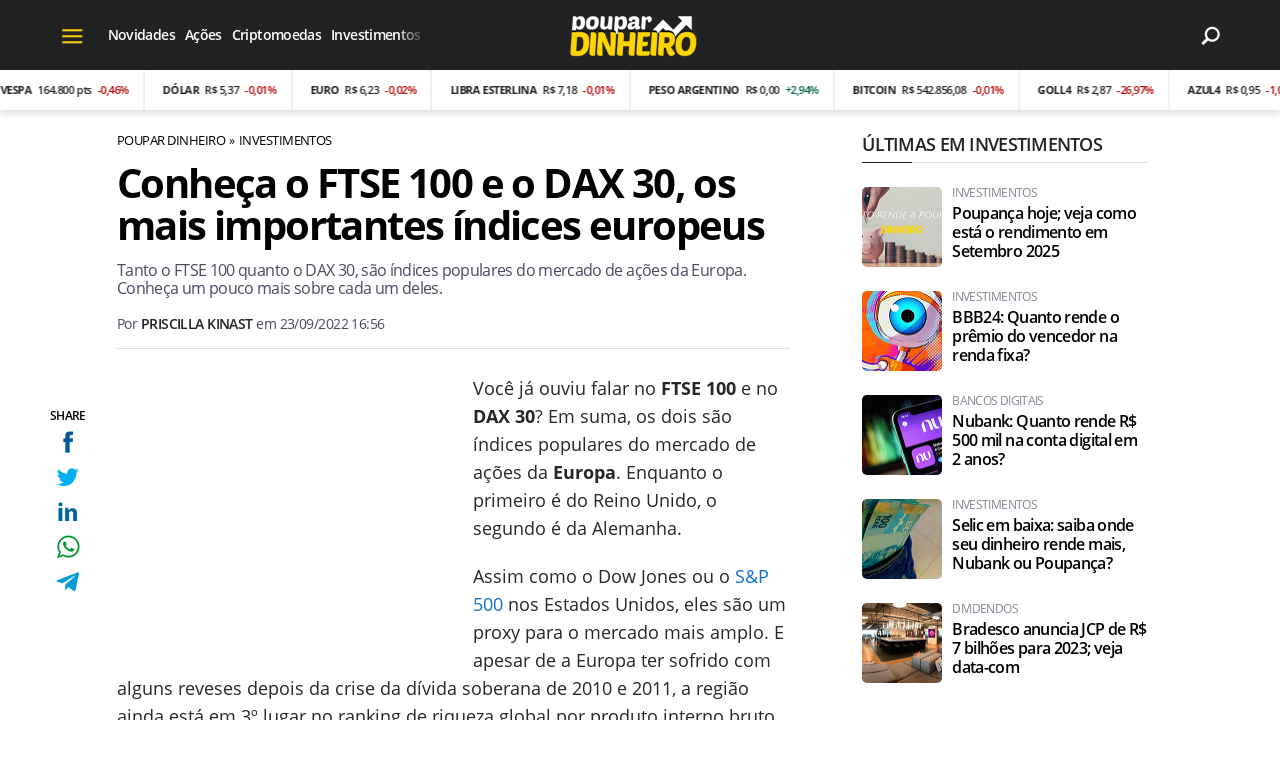

--- FILE ---
content_type: text/html; charset=UTF-8
request_url: https://www.poupardinheiro.com.br/ftse-100-e-o-dax-30-indices-europeus
body_size: 12327
content:
<!DOCTYPE html>
<html lang="pt-BR">
    
        <head>
        <title>Conheça o FTSE 100 e o DAX 30, os mais importantes índices europeus</title>
        <meta charset="utf-8"><meta name="robots" content="index, follow, max-snippet:-1, max-image-preview:large, max-video-preview:-1" />
        <meta name="description" content="Tanto o FTSE 100 quanto o DAX 30, são índices populares do mercado de ações da Europa. Conheça um pouco mais sobre cada um deles." />
        <meta name="keywords" content="investimentos,bolsa de valores,FTSE 100,DAX 30,mercado de acoes,mercado financeiro" />
        <meta name="viewport" content="width=device-width, initial-scale=1.0">
        <meta name="theme-color" content="#222222">
        <meta property="fb:pages" content="100064111352385" />
        <meta property="fb:app_id" content="269352648634175" />
        <link rel="manifest" href="https://www.poupardinheiro.com.br/manifest.json">
        <link rel="alternate" type="application/rss+xml" title="Conheça o FTSE 100 e o DAX 30, os mais importantes índices europeus" href="https://www.poupardinheiro.com.br/rss/geral" />
        <link rel="canonical" href="https://www.poupardinheiro.com.br/ftse-100-e-o-dax-30-indices-europeus" />
        <link rel="icon" type="image/png" sizes="96x96" href="https://www.poupardinheiro.com.br/template/imagem/logo/logo-96.png">
        <link rel="icon" type="image/png" sizes="48x48" href="https://www.poupardinheiro.com.br/template/imagem/logo/logo-48.png">
        <link rel="icon" type="image/png" sizes="32x32" href="https://www.poupardinheiro.com.br/template/imagem/logo/logo-32.png">
        <link rel="icon" type="image/png" sizes="16x16" href="https://www.poupardinheiro.com.br/template/imagem/logo/logo-16.png"><meta property="og:image" content="https://www.poupardinheiro.com.br/imagens/post/4525/ftse-100-dax-30.jpg" /><meta property="og:image:width" content="1400" /><meta property="og:image:height" content="788" /><meta property="og:image:alt" content="Conheça o FTSE 100 e o DAX 30, os mais importantes índices europeus" /><link rel="preconnect" href="https://www.google-analytics.com"><link rel="preconnect" href="https://adservice.google.com.br"><link rel="preconnect" href="https://adservice.google.com"><link rel="preconnect" href="https://securepubads.g.doubleclick.net"><link rel="preconnect" href="https://fonts.googleapis.com"><link rel="preconnect" href="https://fonts.gstatic.com"><link rel="preconnect" href="https://www.googletagmanager.com"><link rel="preload" href="https://www.poupardinheiro.com.br/template/m3/font/opensans/mem5YaGs126MiZpBA-UN7rgOUuhp.woff2" as="font" type="font/woff2" crossorigin><link rel="preload" href="https://www.poupardinheiro.com.br/template/m3/font/opensans/mem8YaGs126MiZpBA-UFVZ0b.woff2" as="font" type="font/woff2" crossorigin><link rel="preload" href="https://www.poupardinheiro.com.br/template/m3/font/opensans/mem5YaGs126MiZpBA-UNirkOUuhp.woff2" as="font" type="font/woff2" crossorigin><link rel="preload" href="https://www.poupardinheiro.com.br/template/m3/font/opensans/mem6YaGs126MiZpBA-UFUK0Zdc0.woff2" as="font" type="font/woff2" crossorigin>
            <script>
                const applicationServerKey = 'BBM8KjY8DaQqbC_pEepXmVgodX2GPijrA8w5awJBJA0JPTuP7UYFyQQurtzfiBwTikFjiHHPNOkT5Oqayl81484';                
            </script><link rel="stylesheet preload" as="style" href="https://www.poupardinheiro.com.br/template/m3/css/style.css?v=1.89.2.39" ><link rel="stylesheet preload" as="style" href="https://www.poupardinheiro.com.br/template/css/style.css?v=1.89.2.39" ><link rel="stylesheet preload" as="style" href="https://www.poupardinheiro.com.br/template/css/grid.css?v=1.89.2.39" ><link rel="stylesheet preload" as="style" href="https://www.poupardinheiro.com.br/template/css/financa.css?v=1.89.2.39" ><link rel="stylesheet preload" as="style" href="https://www.poupardinheiro.com.br/template/m3/css/popup.css?v=1.89.2.39" ><link rel="stylesheet preload" as="style" href="https://www.poupardinheiro.com.br/template/css/lista.css?v=1.89.2.39" ><link rel="stylesheet preload" as="style" href="https://www.poupardinheiro.com.br/template/m3/css/share.css?v=1.89.2.39" ><link rel="stylesheet preload" as="style" href="https://www.poupardinheiro.com.br/template/m3/css/rel-post.css?v=1.89.2.39" ><link rel="stylesheet preload" as="style" href="https://www.poupardinheiro.com.br/template/m3/css/post.css?v=1.89.2.39" ><link rel="stylesheet preload" as="style" href="https://www.poupardinheiro.com.br/template/css/post.css?v=1.89.2.39" ><link rel="stylesheet preload" as="style" href="https://www.poupardinheiro.com.br/template/m3/css/blc-related.css?v=1.89.2.39" ><link rel="stylesheet preload" as="style" href="https://www.poupardinheiro.com.br/template/css/blc-table.css?v=1.89.2.39" ><link rel="stylesheet preload" as="style" href="https://www.poupardinheiro.com.br/template/m3/css/pop-web-push.css?v=1.89.2.39" ><link rel="amphtml" href="https://www.poupardinheiro.com.br/ftse-100-e-o-dax-30-indices-europeus.amp">
        <script>
            var tempoReload         = 1800;
            var currentUser         = null;
            var popUserDataText     = "Utilizamos cookies essenciais e tecnologias semelhantes de acordo com nossa <a href='https://www.poupardinheiro.com.br/privacidade'>Política de Privacidade</a> e, ao continuar navegando, você concorda com estas condições.";
            var googletag           = googletag || {};
            
            googletag.cmd           = googletag.cmd || [];

            const siteName          = "Poupar Dinheiro";
            const siteUrl           = "https://www.poupardinheiro.com.br";
            const siteAuth          = "https://www.poupardinheiro.com.br/auth";
            const siteApi           = "https://api.poupardinheiro.com.br";
            const appId             = 16;
            const ajax_url          = "https://www.poupardinheiro.com.br/ajax_poupardinheiro.php";
            const load_ico          = '<span class="load-ico"></span>';
            const searchPlaceholder = "Pesquise no Poupar Dinheiro";
            const searchPartnerPub  = "partner-pub-5305121862343092:qyh3tj0dym4";
        </script>
            <script>
                const m3Targeting = "investimentos";
            </script>
            <script>
                const pageAds = [{"slotName":"\/6524261\/pd-interstitial","elementId":"gpt_unit_\/6524261\/pd-interstitial_0","sizes":[[300,250],[320,480],[336,280]],"interstitial":true},{"slotName":"\/6524261\/PD-TEXTO-PRINCIPAL","slotClass":"banner-336x280","elementId":"div-gpt-pd-texto-principal","sizes":[[336,280]]},{"slotName":"\/6524261\/PD-HALF-PAGE","slotClass":"banner-300x600 sticky","elementId":"div-gpt-pd-half-page","sizes":[[300,600]],"mediaSize":"(min-width: 768px)"},{"slotName":"\/6524261\/pd-sticky","hideIfNotRender":true,"slotClass":"banner-sticky","elementId":"div-gpt-pd-sticky","sizeMapping":"h90sticky","sizes":[[320,50],[728,90],[970,90]]},{"slotName":"\/6524261\/pd-texto-meio","slotClass":"banner-336x280 auto","elementId":"div-gpt-pd-texto-meio-1__696bad0e4faf2","sizes":[[336,280]]},{"slotName":"\/6524261\/pd-texto-meio","slotClass":"banner-336x280 auto","elementId":"div-gpt-pd-texto-meio-1__696bad0e4faf5","sizes":[[336,280]]},{"slotName":"\/6524261\/pd-texto-meio","slotClass":"banner-336x280 auto","elementId":"div-gpt-pd-texto-meio-1__696bad0e4faf7","sizes":[[336,280]]},{"slotName":"\/6524261\/pd-texto-meio","slotClass":"banner-336x280 auto","elementId":"div-gpt-pd-texto-meio-1__696bad0e4faf8","sizes":[[336,280]]}];
                const initialAds = ["div-gpt-pd-sticky","gpt_unit_\/6524261\/pd-interstitial_0","div-gpt-pd-texto-principal"];
                const adSizeMapping = [{"name":"h250toptop","sizes":[[[969,545],[[1490,250],[970,250],[970,90],[728,90]]],[[0,0],[[320,50],[300,50],[300,250]]]]},{"name":"h90sticky","sizes":[[[969,545],[[970,90],[728,90]]],[[0,0],[[320,50]]]]}];
            </script>
            <!-- Google Tag Manager -->
            <script>
                document.addEventListener('DOMContentLoaded', function() {
                    setTimeout(function(){
                        (function(w,d,s,l,i){w[l]=w[l]||[];w[l].push({'gtm.start':
                        new Date().getTime(),event:'gtm.js'});var f=d.getElementsByTagName(s)[0],
                        j=d.createElement(s),dl=l!='dataLayer'?'&l='+l:'';j.async=true;
                        //j.src='https://www.googletagmanager.com/gtm.js?id='+i+dl;
                        j.setAttribute('data-src', 'https://www.googletagmanager.com/gtm.js?id='+i+dl);
                        f.parentNode.insertBefore(j,f);
                        })(window,document,'script','dataLayer','GTM-WQ5QXQV');
                    }, 0);
                });
            </script>
            <!-- End Google Tag Manager -->
            <script defer data-src="https://www.poupardinheiro.com.br/template/m3/js/lazy/post.js?v=1.08.7.54"></script><script async data-src="https://www.poupardinheiro.com.br/template/m3/js/lazy/webpush.js?v=1.08.7.54"></script><script async data-src="https://www.poupardinheiro.com.br/template/m3/js/lazy/utils.js?v=1.08.7.54"></script><script async data-src="https://www.poupardinheiro.com.br/template/m3/js/script.js?v=1.08.7.54"></script><script async data-src="https://www.poupardinheiro.com.br/template/js/lazy/script.js?v=1.08.7.54"></script><script async data-src="https://securepubads.g.doubleclick.net/tag/js/gpt.js"></script><script async data-src="https://www.poupardinheiro.com.br/template/m3/js/lazy/m3midia.js?v=1.08.7.54"></script>
            <script>
                (() => {
                    let loadEvents = totalScripts = totalScriptsCarregados = {};
                    let runSetAttrSrcScript = true;

                    function attrScriptCarregado(element, tipo = undefined) {
                        totalScriptsCarregados['full']++;
                        if (tipo != undefined) {
                            totalScriptsCarregados[tipo]++;
                            if (totalScripts[tipo] == totalScriptsCarregados[tipo]) {
                                window.dispatchEvent(loadEvents[tipo]);
                            }
                        }
                        if (totalScripts['full'] == totalScriptsCarregados['full']) {
                            window.dispatchEvent(loadEvents['full']);
                        }
                    }

                    function setAttrSrcScriptNormal(element) {
                        element.onload = () => {
                            attrScriptCarregado(element, 'async');
                        };
                        element.setAttribute('src', element.getAttribute('data-src'));
                    }

                    function setAttrSrcScriptDefer(element) {
                        return new Promise((resolve, reject) => {
                            element.onload = () => {
                                attrScriptCarregado(element);
                                resolve(element);
                            };
                            element.setAttribute('src', element.getAttribute('data-src'));
                        });
                    }

                    async function setAttrSrcScript() {
                        if (runSetAttrSrcScript == true) {

                            loadEvents = {
                                async: new Event('lazyLoadScript'),
                                full: new Event('lazyLoadScriptFull')
                            };
        
                            totalScripts = {
                                async: document.querySelectorAll('script[data-src]:not([defer])').length,
                                full: document.querySelectorAll('script[data-src]:not([defer])').length + document.querySelectorAll('script[data-src][defer]').length
                            };

                            totalScriptsCarregados = {
                                async: 0,
                                full: 0
                            };
                            
                            runSetAttrSrcScript = false;
                            let arrayScripts = document.querySelectorAll('script[data-src]:not([defer])');
                            for (let i = 0; i < arrayScripts.length; i++) {
                                setAttrSrcScriptNormal(arrayScripts[i]);
                            }
                            let arrayScriptsDefer = document.querySelectorAll('script[data-src][defer]');
                            for (let i = 0; i < arrayScriptsDefer.length; i++) {
                                let element = arrayScriptsDefer[i];
                                await setAttrSrcScriptDefer(element);
                            }
                        }
                    }

                    window.addEventListener('mousemove', setAttrSrcScript);
                    window.addEventListener('focus', setAttrSrcScript);
                    window.addEventListener('scroll', setAttrSrcScript);
                    window.addEventListener('touchstart', setAttrSrcScript);
                    window.addEventListener('touchmove', setAttrSrcScript);
                })();
            </script>
            <script type="application/ld+json">
                {"@context":"https://schema.org/","@graph":[{"@type":"Organization","@id":"https://www.poupardinheiro.com.br#organization","name":"Poupar Dinheiro","url":"https://www.poupardinheiro.com.br","logo":{"@type":"ImageObject","@id":"https://www.poupardinheiro.com.br#logo","url":"https://www.poupardinheiro.com.br/template/imagem/logo/logo-256.png","width":256,"height":256,"caption":"Poupar Dinheiro"},"image":{"@id":"https://www.poupardinheiro.com.br#logo"},"sameAs":["https://www.facebook.com/poupdinheiro","https://twitter.com/dinheiro_poupar","https://www.instagram.com/poupdinheiro/"]},{"@type":"WebSite","@id":"https://www.poupardinheiro.com.br#website","name":"Poupar Dinheiro","url":"https://www.poupardinheiro.com.br","publisher":{"@id":"https://www.poupardinheiro.com.br#organization"}},{"@type":"ImageObject","@id":"https://www.poupardinheiro.com.br/ftse-100-e-o-dax-30-indices-europeus#primaryimage","inLanguage":"pt-BR","url":"https://www.poupardinheiro.com.br/imagens/post/4525/ftse-100-dax-30.jpg","contentUrl":"https://www.poupardinheiro.com.br/imagens/post/4525/ftse-100-dax-30.jpg","width":1400,"height":788},{"@type":"WebPage","@id":"https://www.poupardinheiro.com.br/ftse-100-e-o-dax-30-indices-europeus#webpage","name":"Conhe\u00e7a o FTSE 100 e o DAX 30, os mais importantes \u00edndices europeus","url":"https://www.poupardinheiro.com.br/ftse-100-e-o-dax-30-indices-europeus","inLanguage":"pt-BR","isPartOf":{"@id":"https://www.poupardinheiro.com.br#website"},"primaryImageOfPage":{"@id":"https://www.poupardinheiro.com.br/ftse-100-e-o-dax-30-indices-europeus#primaryimage"}},{"@type":"BreadcrumbList","@id":"https://www.poupardinheiro.com.br/ftse-100-e-o-dax-30-indices-europeus#breadcrumb","itemListElement":[[{"@type":"ListItem","position":0,"item":{"@type":"WebPage","@id":"https://www.poupardinheiro.com.br","url":"https://www.poupardinheiro.com.br","name":"Poupar Dinheiro"}},{"@type":"ListItem","position":1,"item":{"@type":"WebPage","@id":"https://www.poupardinheiro.com.br/investimentos","url":"https://www.poupardinheiro.com.br/investimentos","name":"Investimentos"}}]]},{"@type":"FAQPage","mainEntity":[[{"@type":"Question","name":"O que s\u00e3o FTSE 100 e DAX 30?","acceptedAnswer":{"@type":"Answer","text":"Esses dois \u00edndices de a\u00e7\u00f5es da Europa s\u00e3o muito populares entre os comerciantes que esperam um retorno confi\u00e1vel de longo prazo, sem ter que fazer muito esfor\u00e7o. E tendo em vista que os mercados das suas respectivas economias s\u00e3o muito menores e compostos por diversos tipos de empresas, o FTSE 100 e o DAX 30 n\u00e3o crescem t\u00e3o r\u00e1pido quanto o S&P 500."}}]]},{"@type":"Article","articleSection":"Investimentos","isPartOf":{"@id":"https://www.poupardinheiro.com.br/ftse-100-e-o-dax-30-indices-europeus#webpage"},"mainEntityOfPage":"https://www.poupardinheiro.com.br/ftse-100-e-o-dax-30-indices-europeus#webpage","publisher":{"@id":"https://www.poupardinheiro.com.br#organization"},"headline":"Conhe\u00e7a o FTSE 100 e o DAX 30, os mais importantes \u00edndices europeus","image":{"@type":"ImageObject","url":"https://www.poupardinheiro.com.br/imagens/post/4525/ftse-100-dax-30.jpg","width":1400,"height":788},"datePublished":"2022-09-23T16:56:06-03:00","dateModified":"2022-09-23T16:56:06-03:00","alternativeHeadline":"Conhe\u00e7a o FTSE 100 e o DAX 30, os mais importantes \u00edndices europeus","thumbnailUrl":"https://www.poupardinheiro.com.br/imagens/post/4525/ftse-100-dax-30.jpg","author":{"@type":"Person","@id":"https://www.poupardinheiro.com.br/sobre/priscilla-kinast#author","name":"Priscilla Kinast","description":"Estudante de Ci\u00eancia e Tecnologia na UFRGS - Universidade Federal do RS, apaixonada por inova\u00e7\u00f5es tecnol\u00f3gicas, mist\u00e9rios da ci\u00eancia, bem como filmes e s\u00e9ries de fic\u00e7\u00e3o cient\u00edfica. ","url":"https://www.poupardinheiro.com.br/sobre/priscilla-kinast","sameAs":["https://www.facebook.com/priscillakinast","https://www.twitter.com/prkinast","https://www.instagram.com/priscillakinast"],"image":{"@type":"ImageObject","@id":"https://www.poupardinheiro.com.br#personlogo","url":"https://www.poupardinheiro.com.br/imagens/adm_usuario/4339/priscila.jpg","caption":"Priscilla Kinast"}},"description":"Tanto o FTSE 100 quanto o DAX 30, s\u00e3o \u00edndices populares do mercado de a\u00e7\u00f5es da Europa. Conhe\u00e7a um pouco mais sobre cada um deles.","commentCount":0,"keywords":"investimentos,bolsa de valores,FTSE 100,DAX 30,mercado de acoes,mercado financeiro","isAccessibleForFree":"True"}]}
             </script>
        <meta property="og:type" content="article" />
        <meta property="og:site_name" content="Poupar Dinheiro" />
        <meta property="og:title" content="Conheça o FTSE 100 e o DAX 30, os mais importantes índices europeus" />
        <meta property="og:description" content="Tanto o FTSE 100 quanto o DAX 30, são índices populares do mercado de ações da Europa. Conheça um pouco mais sobre cada um deles." />
        <meta property="og:url" content="https://www.poupardinheiro.com.br/ftse-100-e-o-dax-30-indices-europeus" />
        <meta property="article:publisher" content="https://www.facebook.com/poupdinheiro" />
        <meta property="article:tag" content="investimentos,bolsa de valores,FTSE 100,DAX 30,mercado de acoes,mercado financeiro">
        <meta name="twitter:card" content="summary_large_image" />
        <meta name="twitter:title" content="Conheça o FTSE 100 e o DAX 30, os mais importantes índices europeus" />
        <meta name="twitter:image" content="https://www.poupardinheiro.com.br/imagens/post/4525/ftse-100-dax-30.jpg" />
        <meta name="twitter:site" content="@" />
        <meta name="twitter:description" content="Tanto o FTSE 100 quanto o DAX 30, são índices populares do mercado de ações da Europa. Conheça um pouco mais sobre cada um deles." />

        <link rel="image_src" href="https://www.poupardinheiro.com.br/imagens/post/4525/ftse-100-dax-30.jpg" />
        </head>
        <body data-hash="e61d368785b697ad70911a15b3becbef" >
            <main id="main" class="center-content" tabindex="0" aria-label="Conteúdo principal">
<header id="header">
    <div class="header-content">
        <div class="container">
            <div class="row">
                <div class="col-2 col-xl-4">
            <button class="toggle-active header-nav" aria-label="Menu"></button>
            <div class="menu-wrapper header-nav toggle-this-active" id="sidebar-header-nav" >
                <button class="close toggle-active" aria-label="Fechar menu"></button>
                <ul class="header-nav main-nav" ><li><a class="nav-item tg-menu" href="/noticias" >Notícias</a><div class="wrapper-sub-nav" ><ul class="sub-nav main-nav" ><li><a class="nav-item tg-menu" href="/noticias/acoes" >Ações</a></li><li><a class="nav-item tg-menu" href="/noticias/dividendos" >Dividendos</a></li><li><a class="nav-item tg-menu" href="/noticias/economia" >Economia</a></li><li><a class="nav-item tg-menu" href="/noticias/financas" >Finanças</a></li><li><a class="nav-item tg-menu" href="/noticias/investimentos" >Investimentos</a></li><li><a class="nav-item tg-menu" href="/noticias/mercado" >Mercado</a></li><li><a class="nav-item tg-menu" href="/novidades" >Novidades</a></li></ul></div></li><li><a class="nav-item tg-menu" href="/criptomoedas" >Criptomoedas</a></li><li><a class="nav-item tg-menu" href="/beneficios-sociais" >Benefícios sociais</a></li></ul>
            </div><div class="d-none d-xl-block draggable-outer header"><ul class="draggable-inner main-nav" ><li><a class="nav-item tg-sm-menu" href="/novidades" >Novidades</a></li><li><a class="nav-item tg-sm-menu" href="/acoes" >Ações</a></li><li><a class="nav-item tg-sm-menu" href="/criptomoedas" >Criptomoedas</a></li><li><a class="nav-item tg-sm-menu" href="/investimentos" >Investimentos</a></li><li><a class="nav-item tg-sm-menu" href="/economia" >Economia</a></li></ul></div>
                </div>
                <div class="col-8 px-0 px-xl-3 col-xl-6">
        <div class="logo logo" >
            <a href="https://www.poupardinheiro.com.br" ><img loading="lazy" srcset="https://www.poupardinheiro.com.br/template/imagem/logo/logo.png 1x, https://www.poupardinheiro.com.br/template/imagem/logo/logo-2x.png 2x" width="130" height="50"  class="img " src="https://www.poupardinheiro.com.br/template/imagem/logo/logo.png" alt="Poupar Dinheiro" title="Poupar Dinheiro" />
            </a>
        </div>
                </div>
                <div class="col-2 col-xl-2 pr-xl-0">
                    <div class="wait-user-auth"></div>
                    <div class="icones-header">
                        
        <span class="busca-button toggle-active header-search icone icone-sm lupa-white-sm"></span>
        <div id="busca-form" class="busca toggle-this-active"><div class="gcse-searchbox-only" data-resultsUrl="https://www.poupardinheiro.com.br/buscar?" ></div></div>
                    </div>
                </div>
            </div>
        </div>
    <div class="financa-container">
        <div class="financa-slick">
            <div id="financa-content">
                    <div class="cotacao down">
                        <div class="title">IBOVESPA</div>
                            <div class="valor"><div class="value">164.800 pts</div>
                            <div class="variacao">-0,46%</div>
                        </div>
                    </div>
                    <div class="cotacao down">
                        <div class="title">Dólar</div>
                            <div class="valor"><div class="value">R$ 5,37</div>
                            <div class="variacao">-0,01%</div>
                        </div>
                    </div>
                    <div class="cotacao down">
                        <div class="title">Euro</div>
                            <div class="valor"><div class="value">R$ 6,23</div>
                            <div class="variacao">-0,02%</div>
                        </div>
                    </div>
                    <div class="cotacao down">
                        <div class="title">Libra esterlina</div>
                            <div class="valor"><div class="value">R$ 7,18</div>
                            <div class="variacao">-0,01%</div>
                        </div>
                    </div>
                    <div class="cotacao up">
                        <div class="title">Peso Argentino</div>
                            <div class="valor"><div class="value">R$ 0,00</div>
                            <div class="variacao">+2,94%</div>
                        </div>
                    </div>
                    <div class="cotacao down">
                        <div class="title">Bitcoin</div>
                            <div class="valor"><div class="value">R$ 542.856,08</div>
                            <div class="variacao">-0,01%</div>
                        </div>
                    </div>
                    <div class="cotacao down">
                        <div class="title">GOLL4</div>
                            <div class="valor"><div class="value">R$ 2,87</div>
                            <div class="variacao">-26,97%</div>
                        </div>
                    </div>
                    <div class="cotacao down">
                        <div class="title">AZUL4</div>
                            <div class="valor"><div class="value">R$ 0,95</div>
                            <div class="variacao">-1,04%</div>
                        </div>
                    </div>
                    <div class="cotacao down">
                        <div class="title">EMBR3</div>
                            <div class="valor"><div class="value">R$ 86,80</div>
                            <div class="variacao">-1,24%</div>
                        </div>
                    </div>
                    <div class="cotacao up">
                        <div class="title">IRBR3</div>
                            <div class="valor"><div class="value">R$ 52,42</div>
                            <div class="variacao">+2,02%</div>
                        </div>
                    </div>
                    <div class="cotacao up">
                        <div class="title">PETR4</div>
                            <div class="valor"><div class="value">R$ 32,04</div>
                            <div class="variacao">+0,28%</div>
                        </div>
                    </div>
                    <div class="cotacao up">
                        <div class="title">PETR3</div>
                            <div class="valor"><div class="value">R$ 33,98</div>
                            <div class="variacao">+0,06%</div>
                        </div>
                    </div>
                    <div class="cotacao down">
                        <div class="title">MGLU3</div>
                            <div class="valor"><div class="value">R$ 8,46</div>
                            <div class="variacao">-3,64%</div>
                        </div>
                    </div><div class="add">
                    <div class="cotacao down">
                        <div class="title">IBOVESPA</div>
                            <div class="valor"><div class="value">164.800 pts</div>
                            <div class="variacao">-0,46%</div>
                        </div>
                    </div>
                    <div class="cotacao down">
                        <div class="title">Dólar</div>
                            <div class="valor"><div class="value">R$ 5,37</div>
                            <div class="variacao">-0,01%</div>
                        </div>
                    </div>
                    <div class="cotacao down">
                        <div class="title">Euro</div>
                            <div class="valor"><div class="value">R$ 6,23</div>
                            <div class="variacao">-0,02%</div>
                        </div>
                    </div>
                    <div class="cotacao down">
                        <div class="title">Libra esterlina</div>
                            <div class="valor"><div class="value">R$ 7,18</div>
                            <div class="variacao">-0,01%</div>
                        </div>
                    </div>
                    <div class="cotacao up">
                        <div class="title">Peso Argentino</div>
                            <div class="valor"><div class="value">R$ 0,00</div>
                            <div class="variacao">+2,94%</div>
                        </div>
                    </div>
                    <div class="cotacao down">
                        <div class="title">Bitcoin</div>
                            <div class="valor"><div class="value">R$ 542.856,08</div>
                            <div class="variacao">-0,01%</div>
                        </div>
                    </div>
                    <div class="cotacao down">
                        <div class="title">GOLL4</div>
                            <div class="valor"><div class="value">R$ 2,87</div>
                            <div class="variacao">-26,97%</div>
                        </div>
                    </div>
                    <div class="cotacao down">
                        <div class="title">AZUL4</div>
                            <div class="valor"><div class="value">R$ 0,95</div>
                            <div class="variacao">-1,04%</div>
                        </div>
                    </div>
                    <div class="cotacao down">
                        <div class="title">EMBR3</div>
                            <div class="valor"><div class="value">R$ 86,80</div>
                            <div class="variacao">-1,24%</div>
                        </div>
                    </div>
                    <div class="cotacao up">
                        <div class="title">IRBR3</div>
                            <div class="valor"><div class="value">R$ 52,42</div>
                            <div class="variacao">+2,02%</div>
                        </div>
                    </div>
                    <div class="cotacao up">
                        <div class="title">PETR4</div>
                            <div class="valor"><div class="value">R$ 32,04</div>
                            <div class="variacao">+0,28%</div>
                        </div>
                    </div>
                    <div class="cotacao up">
                        <div class="title">PETR3</div>
                            <div class="valor"><div class="value">R$ 33,98</div>
                            <div class="variacao">+0,06%</div>
                        </div>
                    </div>
                    <div class="cotacao down">
                        <div class="title">MGLU3</div>
                            <div class="valor"><div class="value">R$ 8,46</div>
                            <div class="variacao">-3,64%</div>
                        </div>
                    </div>
                    <div class="cotacao down">
                        <div class="title">IBOVESPA</div>
                            <div class="valor"><div class="value">164.800 pts</div>
                            <div class="variacao">-0,46%</div>
                        </div>
                    </div>
                    <div class="cotacao down">
                        <div class="title">Dólar</div>
                            <div class="valor"><div class="value">R$ 5,37</div>
                            <div class="variacao">-0,01%</div>
                        </div>
                    </div>
                    <div class="cotacao down">
                        <div class="title">Euro</div>
                            <div class="valor"><div class="value">R$ 6,23</div>
                            <div class="variacao">-0,02%</div>
                        </div>
                    </div>
                    <div class="cotacao down">
                        <div class="title">Libra esterlina</div>
                            <div class="valor"><div class="value">R$ 7,18</div>
                            <div class="variacao">-0,01%</div>
                        </div>
                    </div>
                    <div class="cotacao up">
                        <div class="title">Peso Argentino</div>
                            <div class="valor"><div class="value">R$ 0,00</div>
                            <div class="variacao">+2,94%</div>
                        </div>
                    </div>
                    <div class="cotacao down">
                        <div class="title">Bitcoin</div>
                            <div class="valor"><div class="value">R$ 542.856,08</div>
                            <div class="variacao">-0,01%</div>
                        </div>
                    </div>
                    <div class="cotacao down">
                        <div class="title">GOLL4</div>
                            <div class="valor"><div class="value">R$ 2,87</div>
                            <div class="variacao">-26,97%</div>
                        </div>
                    </div>
                    <div class="cotacao down">
                        <div class="title">AZUL4</div>
                            <div class="valor"><div class="value">R$ 0,95</div>
                            <div class="variacao">-1,04%</div>
                        </div>
                    </div>
                    <div class="cotacao down">
                        <div class="title">EMBR3</div>
                            <div class="valor"><div class="value">R$ 86,80</div>
                            <div class="variacao">-1,24%</div>
                        </div>
                    </div>
                    <div class="cotacao up">
                        <div class="title">IRBR3</div>
                            <div class="valor"><div class="value">R$ 52,42</div>
                            <div class="variacao">+2,02%</div>
                        </div>
                    </div>
                    <div class="cotacao up">
                        <div class="title">PETR4</div>
                            <div class="valor"><div class="value">R$ 32,04</div>
                            <div class="variacao">+0,28%</div>
                        </div>
                    </div>
                    <div class="cotacao up">
                        <div class="title">PETR3</div>
                            <div class="valor"><div class="value">R$ 33,98</div>
                            <div class="variacao">+0,06%</div>
                        </div>
                    </div>
                    <div class="cotacao down">
                        <div class="title">MGLU3</div>
                            <div class="valor"><div class="value">R$ 8,46</div>
                            <div class="variacao">-3,64%</div>
                        </div>
                    </div></div>
            </div>
        </div>
    </div>
    </div>
</header><div class="d-block mb-4"></div>
<article>
    <div class="container container-post">
        <div class="row">
            <div class="col-lg-8 pl-lg-0 pr-lg-4">
        <ul class="breadcrumb"><li><a href="https://www.poupardinheiro.com.br">Poupar Dinheiro</a></li><li><a href="https://www.poupardinheiro.com.br/investimentos">Investimentos</a></li>
        </ul>
            <div class="share-vertical fixed">
                <span>SHARE</span>
                <ul>
                        <li>
            <span
                onclick="clearSocial(4525,'facebook=1');window.open('https://www.facebook.com/sharer/sharer.php?app_id=269352648634175&u=https%3A%2F%2Fwww.poupardinheiro.com.br%2Fftse-100-e-o-dax-30-indices-europeus%3Futm_source%3Dfacebook%26utm_medium%3DShareButton%26utm_campaign%3DRedesSociais','','width=600,height=400')"
                title="Compartilhe no Facebook"
                class="facebook facebook-sm share-btn icone icone-sm">
            </span></li>
                        <li>
            <span
                onclick="clearSocial(4525,'twitter=1');window.open('https://x.com/intent/tweet?text=Conhe%C3%A7a+o+FTSE+100+e+o+DAX+30%2C+os+mais+importantes+%C3%ADndices+europeus&url=https%3A%2F%2Fwww.poupardinheiro.com.br%2Fftse-100-e-o-dax-30-indices-europeus%3Futm_source%3Dtwitter%26utm_medium%3DShareButton%26utm_campaign%3DRedesSociais','','width=600,height=400')"
                title="Compartilhe no X"
                class="twitter twitter-sm share-btn icone icone-sm">
        </span></li>
                        <li>
            <span
                onclick="clearSocial(4525,'linkedin=1');window.open('https://www.linkedin.com/shareArticle?mini=true&url=https%3A%2F%2Fwww.poupardinheiro.com.br%2Fftse-100-e-o-dax-30-indices-europeus%3Futm_source%3Dlinkedin%26utm_medium%3DShareButton%26utm_campaign%3DRedesSociais&summary=Tanto+o+FTSE+100+quanto+o+DAX+30%2C+s%C3%A3o+%C3%ADndices+populares+do+mercado+de+a%C3%A7%C3%B5es+da+Europa.+Conhe%C3%A7a+um+pouco+mais+sobre+cada+um+deles.&title=Conhe%C3%A7a+o+FTSE+100+e+o+DAX+30%2C+os+mais+importantes+%C3%ADndices+europeus&source=poupardinheiro','','width=600,height=400')"
                title="Compartilhe no Linkedin"
                class="linkedin linkedin-sm share-btn icone icone-sm">
            </span></li>
                        <li>
            <span
                onclick="clearSocial(4525,'whatsapp=1');window.open('https://api.whatsapp.com/send?text=Conheça o FTSE 100 e o DAX 30, os mais importantes índices europeus - https%3A%2F%2Fwww.poupardinheiro.com.br%2Fftse-100-e-o-dax-30-indices-europeus%3Futm_source%3Dwhatsapp%26utm_medium%3DShareButton%26utm_campaign%3DRedesSociais')"
                title="Compartilhe no Whatsapp"
                class="whatsapp whatsapp-sm share-btn icone icone-sm">
            </span></li>
                        <li>
            <span
                onclick="clearSocial(4525,'telegram=1');window.open('https://telegram.me/share/url?url=https%3A%2F%2Fwww.poupardinheiro.com.br%2Fftse-100-e-o-dax-30-indices-europeus%3Futm_source%3Dtelegram%26utm_medium%3DShareButton%26utm_campaign%3DRedesSociais&text=Conhe%C3%A7a+o+FTSE+100+e+o+DAX+30%2C+os+mais+importantes+%C3%ADndices+europeus');"
                title="Compartilhe no Telegram"
                class="telegram telegram-sm share-btn icone icone-sm">
            </span></li>
                </ul>
            </div>
                <div class="row no-gutters">
                    <div class="col-12 post-details">
                        <h1 class="title">Conheça o FTSE 100 e o DAX 30, os mais importantes índices europeus</h1>
                        <p class="description">Tanto o FTSE 100 quanto o DAX 30, são índices populares do mercado de ações da Europa. Conheça um pouco mais sobre cada um deles.</p>
                        <div class="post-info">
                            <div class="text pb-1">
                                <div class="info autor">Por <a href="https://www.poupardinheiro.com.br/sobre/priscilla-kinast" title="Posts de Priscilla Kinast" rel="author" >Priscilla Kinast</a> em <time datetime="2022-09-23 16:56:06">23/09/2022 16:56</time></div>
                            </div>
                        </div>
                    </div>
                    <div class="col-12 mb-md-1 post-capa">
                    </div>
                    <div class="col-12 post-texto p402_premium">
        <div class="post-content">
            
            <div class="content p402_premium">
                <div class="wrap-dw-slot-ad banner-336x280"><div class="dw-slot-ad" id="div-gpt-pd-texto-principal"></div></div><p>Você já ouviu falar no <strong>FTSE 100</strong> e no <strong>DAX 30</strong>? Em suma, os dois são índices populares do mercado de ações da <strong>Europa</strong>. Enquanto o primeiro é do Reino Unido, o segundo é da Alemanha.</p>
<p>Assim como o Dow Jones ou o <a class="lib tg-lib" href="https://www.poupardinheiro.com.br/o-que-e-o-s-p-500-e-como-investir-nele">S&P 500</a> nos Estados Unidos, eles são um proxy para o mercado mais amplo. E apesar de a Europa ter sofrido com alguns reveses depois da crise da dívida soberana de 2010 e 2011, a região ainda está em 3º lugar no ranking de riqueza global por produto interno bruto (<a class="lib tg-lib" href="https://www.poupardinheiro.com.br/o-que-e-pib-e-como-ele-e-calculado">PIB</a>).</p>
<p>Até porque, se pegarmos como base o PIB de 2021, a Alemanha é a 4ª maior economia do mundo, enquanto o Reino Unido é a 6ª. E isso torna os mercados muito importantes para os investidores globais. Abaixo, conheça mais sobre esses dois índices importantes.</p>
 
            <div class="conteudo_related p402_hide">
                    <div class="related_title" >Você precisa ver</div>
                    <ul class="relatedid_696bad0e4fcc3 list_related id_multiple"><li><a class="title mb-2 tg-rel-interno" href="https://www.poupardinheiro.com.br/nasdaq-100-acoes-fazem-parte-do-indice">Nasdaq 100: quais ações fazem parte do índice hoje?</a></li><li><a class="title mb-2 tg-rel-interno" href="https://www.poupardinheiro.com.br/indice-dow-jones-acoes-fazem-parte">Índice Dow Jones: veja o que é e quais ações fazem parte dele</a></li><li><a class="title mb-2 tg-rel-interno" href="https://www.poupardinheiro.com.br/quais-sao-os-principais-indices-de-acoes-do-mundo">Quais são os principais índices de ações do mundo?</a></li>
                    </ul>
            </div>
<h2>O que são FTSE 100 e DAX 30?</h2>
<p>Esses dois índices de ações da Europa são muito populares entre os comerciantes que esperam um retorno confiável de longo prazo, sem ter que fazer muito esforço.</p>
<p>E tendo em vista que os mercados das suas respectivas economias são muito menores e compostos por diversos tipos de empresas, o <a class="lib tg-lib" href="https://www.poupardinheiro.com.br/ftse-100-e-o-dax-30-indices-europeus">FTSE 100</a> e o DAX 30 não crescem tão rápido quanto o S&P 500.</p><div class="wrap-dw-slot-ad banner-336x280 auto"><div class="dw-slot-ad" id="div-gpt-pd-texto-meio-1__696bad0e4faf2"></div></div>
<h2>Como funcionam?</h2>
<p>Em suma, cada um desses dois fundos europeus conta com um conjunto único de empresas. SAiba mais sobre cada um deles:</p>
<h3>1. Índice FTSE 100 da Grã-Bretanha</h3>
<p>O FTSE 100 (UK100) (Financial Times Stock Exchange 100) é um índice criado pelo FTSE Group. Ele representa as <strong>100 empresas mais capitalizadas do Reino Unido</strong> que estão listadas na Bolsa de Valores de Londres (LSE).</p>
<p>Em geral, o índice é um indicador da prosperidade para as empresas regulamentadas pelas leis britânicas. As 100 empresas que o índice representa são as maiores no Reino Unido, sendo a maioria internacional.</p>
<p>Além disso, as empresas compreendem em torno de 81% de toda a capitalização bolsista da Bolsa de Valores de Londres. Embora o índice seja composto por 100 empresas, ele inclui 101 listagens.</p>
<p>As 10 maiores empresas populares no FTSE 100, são:</p><div class="wrap-dw-slot-ad banner-336x280 auto"><div class="dw-slot-ad" id="div-gpt-pd-texto-meio-1__696bad0e4faf5"></div></div>
<div class="table-control"><table class="conteudo-table" >
<tr>
<td><strong>Companhia</strong></td>
<td><strong>Setor</strong></td>
<td><strong>Indústria</strong></td>
</tr>
<tr>
<td>Royal Dutch Shell</td>
<td>Energia</td>
<td>Petróleo&Gás</td>
</tr>
<tr>
<td>Unilever</td>
<td>Defesa do consumidor</td>
<td>Doméstico & Produtos pessoais</td>
</tr>
<tr>
<td>HSBC</td>
<td>Finanças</td>
<td>Bancos Diversificados</td>
</tr>
<tr>
<td>AstraZeneca</td>
<td>Saúde</td>
<td>Farmacêutica</td>
</tr>
<tr>
<td>BP</td>
<td>Energia</td>
<td>Petróleo & Gás</td>
</tr>
<tr>
<td>GlaxoSmithKline</td>
<td>Saúde</td>
<td>Farmacêutica</td>
</tr>
<tr>
<td>BHP</td>
<td>Indústrias</td>
<td>Metais Industriais & Mineração</td>
</tr>
<tr>
<td>British American Tobacco</td>
<td>Defesa do Consumidor</td>
<td>Tabaco</td>
</tr>
<tr>
<td>Diageo</td>
<td>Defesa do Consumidor</td>
<td>Bebidas, Vinícolas & Destilarias</td>
</tr>
<tr>
<td>Rio Tinto</td>
<td>Indústrias</td>
<td>Metais Industriais & Mineração</td>
</tr>
</table></div>
<h3>2. Índice DAX 30 da Alemanha</h3>
<p>O DAX 30 é um índice popular que consiste nas <strong>30 maiores empresas que negociam na Bolsa de Valores de Frankfurt (FSE)</strong>. Os investidores estrangeiros em busca de exposição ao índice DAX 30 podem considerar a compra de ETFs estrangeiros, como o iShares DAX 30 <a class="lib tg-lib" href="https://www.poupardinheiro.com.br/investimentos/702-o-que-e-etf">ETF</a> (BIT: EXS1), ou a compra de componentes individuais no DAX 30 usando ADRs.</p>
<p>Para facilitar a compreensão da evolução do mercado de ações alemão e da economia em geral, as ações das 30 maiores empresas por capitalização de mercado são <strong>agregadas no Deutscher Aktienindex, ou DAX,</strong> que é o índice de mercado de ações da Alemanha. As empresas que compõem o DAX 30, são:</p>
<ol>
<li>Adidas</li>
<li>Airbus Group</li>
<li>Allianz</li>
<li>BASF</li>
<li>Bayer</li>
<li>Beiersdorf</li>
<li>BMW</li>
<li>Brenntag AG</li>
<li>Continental</li>
<li>Covestro</li>
<li>Daimler</li>
<li>Daimler Truck Holding</li>
<li>Deutsche Bank</li>
<li>Deutsche Borse</li>
<li>Deutsche Post</li>
<li>Deutsche Tel.</li>
<li>E.ON</li>
<li>Fresenius Medical Care</li>
<li>Fresenius SE</li>
<li>Hannover Rueckversicherung AG</li>
<li>Heidelbergcement</li>
<li>Henkel</li>
<li>Infineon</li>
<li>Linde PLC</li>
<li>Merck</li>
<li>Mtu Aero Engines Holding AG</li>
<li>Munchener Ruck</li>
<li>Porsche Automobil Holding SE</li>
<li>Puma SE</li>
<li>Qiagen NV</li>
<li>RWE</li>
<li>SAP</li>
<li>Sartorius AG Vz</li>
<li>Siemens</li>
<li>Siemens Energy AG</li>
<li>Siemens Healthineers</li>
<li>Symrise AG</li>
<li>Volkswagen VZO</li>
<li>Vonovia</li>
<li>Zalando SE</li>
</ol>
<h2>Histórico e importância do FTSE 100</h2>
<p>O FTSE 100 surgiu em janeiro de 1984, tendo como valor inicial de mercado de 1.000 pontos. Em 2017, o seu valor ficou em torno de 7.000 pontos. Atualmente, o índice é gerido pelo FTSE Group, que pertence somente a London Stock Exchange.</p>
<p>O índice originou o FTSE 250, que é composto pelas 250 maiores empresas listadas na London Stock Exchange depois das 100 maiores. Ou seja, da 101° a 350°. O índice é usado mais para medir o desempenho da economia britânica do que o FTSE 100. Isso porque ele tem uma representatividade melhor da região do que o FTSE 100, que tem companhias mais globais.</p>
<p>Paralelo a isso, o FTSE 350 representa a união dos dois índices (FTSE 100 e FTSE 250). E assim, tem no seu portfólio, as 350 maiores empresas listadas na bolsa londrina. Porém, o mais antigo índice do grupo é o FTSE All-Share Index, criado em 1962.</p><div class="wrap-dw-slot-ad banner-336x280 auto"><div class="dw-slot-ad" id="div-gpt-pd-texto-meio-1__696bad0e4faf7"></div></div>
<p>Em suma, esse é o maior dos índices, já que engloba as ações listadas no Main Market da LSE (que atualmente é de 600 companhias). Para se ter ideia, o FTSE All-Share representa 98% do valor de mercado da bolsa de Londres.</p>
<p>Diante disso, é visto como a melhor medida de desempenho do mercado britânico e de sua bolsa. E como as maiores companhias britânicas e europeias estão no FTSE 100, o índice é considerado um dos principais do mercado mundial.</p>
<h2>Histórico e importância do DAX 30</h2>
<p>Intitulado também como Deutscher Aktienindex, o DAX 30 é calculado desde 1988. O DAX 30 é muito usado como o benchmark do mercado de ações alemão. Isso acontece porque ele é o índice mais importante do país. Para se ter ideia, ele tem a mesma função que o índice <a class="lib tg-lib" href="https://www.poupardinheiro.com.br/ibovespa-quais-acoes-fazem-parte-do-indice">Ibovespa</a> (IBOV) no Brasil.</p>
<p>Além disso, há mais de 150 mil produtos financeiros que usam o DAX 30 como base. E isso ETFs, os fundos de índice, que possibilitam investir em carteiras que replicam o indicador. Ademais, o índice é procurado por investidores interessados na diversificação e na exposição ao Euro.</p>
<h2>Como investir nos índices?</h2>
<p>Em suma, o caminho mais usado para investir nos índices europeus é através de corretoras internacionais de investimentos. Os mesmos atuam com as ações de empresas.</p><div class="wrap-dw-slot-ad banner-336x280 auto"><div class="dw-slot-ad" id="div-gpt-pd-texto-meio-1__696bad0e4faf8"></div></div>
<p>Tendo a conta aberta, o investidor precisa mandar o valor de investimento para o exterior. Por fim, com o dinheiro na conta, basta investir. Em geral, o sistema da sua corretora disponibiliza a lista de ações, para que você possa escolher onde investir.</p> 
</p>            
            </div>
        </div>
                <section class="faq_item">
                    <h3>O que são FTSE 100 e DAX 30?</h3>
                    <p>Esses dois índices de ações da Europa são muito populares entre os comerciantes que esperam um retorno confiável de longo prazo, sem ter que fazer muito esforço. E tendo em vista que os mercados das suas respectivas economias são muito menores e compostos por diversos tipos de empresas, o FTSE 100 e o DAX 30 não crescem tão rápido quanto o S&P 500.</p>
                </section>
                        <p class="google-news">
                            <a href="https://news.google.com/publications/CAAqBwgKMKHmmQswy_CxAw?hl=pt-BR&gl=BR&ceid=BR%3Apt-419"  target="_blank" rel="nofollow noreferrer noopener" >Siga o Poupar Dinheiro</a> no 
                                <strong>
                                    <span class="g-blue">G</span>
                                    <span class="o-red">o</span>
                                    <span class="o-yellow">o</span>
                                    <span class="g-blue">g</span>
                                    <span class="l-green">l</span>
                                    <span class="o-red">e</span>
                                    News
                                </strong>
                            e receba alertas e as principais notícias sobre finanças, investimentos, mercado, ações e economia.
                        </p><div class="share-mobile">
            <div class="share-horizontal">
                <span></span>
                <ul>
                        <li>
            <span
                onclick="clearSocial(4525,'facebook=1');window.open('https://www.facebook.com/sharer/sharer.php?app_id=269352648634175&u=https%3A%2F%2Fwww.poupardinheiro.com.br%2Fftse-100-e-o-dax-30-indices-europeus%3Futm_source%3Dfacebook%26utm_medium%3DShareButton%26utm_campaign%3DRedesSociais','','width=600,height=400')"
                title="Compartilhe no Facebook"
                class="facebook facebook-sm share-btn icone icone-sm">
            </span></li>
                        <li>
            <span
                onclick="clearSocial(4525,'twitter=1');window.open('https://x.com/intent/tweet?text=Conhe%C3%A7a+o+FTSE+100+e+o+DAX+30%2C+os+mais+importantes+%C3%ADndices+europeus&url=https%3A%2F%2Fwww.poupardinheiro.com.br%2Fftse-100-e-o-dax-30-indices-europeus%3Futm_source%3Dtwitter%26utm_medium%3DShareButton%26utm_campaign%3DRedesSociais','','width=600,height=400')"
                title="Compartilhe no X"
                class="twitter twitter-sm share-btn icone icone-sm">
        </span></li>
                        <li>
            <span
                onclick="clearSocial(4525,'linkedin=1');window.open('https://www.linkedin.com/shareArticle?mini=true&url=https%3A%2F%2Fwww.poupardinheiro.com.br%2Fftse-100-e-o-dax-30-indices-europeus%3Futm_source%3Dlinkedin%26utm_medium%3DShareButton%26utm_campaign%3DRedesSociais&summary=Tanto+o+FTSE+100+quanto+o+DAX+30%2C+s%C3%A3o+%C3%ADndices+populares+do+mercado+de+a%C3%A7%C3%B5es+da+Europa.+Conhe%C3%A7a+um+pouco+mais+sobre+cada+um+deles.&title=Conhe%C3%A7a+o+FTSE+100+e+o+DAX+30%2C+os+mais+importantes+%C3%ADndices+europeus&source=poupardinheiro','','width=600,height=400')"
                title="Compartilhe no Linkedin"
                class="linkedin linkedin-sm share-btn icone icone-sm">
            </span></li>
                        <li>
            <span
                onclick="clearSocial(4525,'whatsapp=1');window.open('https://api.whatsapp.com/send?text=Conheça o FTSE 100 e o DAX 30, os mais importantes índices europeus - https%3A%2F%2Fwww.poupardinheiro.com.br%2Fftse-100-e-o-dax-30-indices-europeus%3Futm_source%3Dwhatsapp%26utm_medium%3DShareButton%26utm_campaign%3DRedesSociais')"
                title="Compartilhe no Whatsapp"
                class="whatsapp whatsapp-sm share-btn icone icone-sm">
            </span></li>
                        <li>
            <span
                onclick="clearSocial(4525,'telegram=1');window.open('https://telegram.me/share/url?url=https%3A%2F%2Fwww.poupardinheiro.com.br%2Fftse-100-e-o-dax-30-indices-europeus%3Futm_source%3Dtelegram%26utm_medium%3DShareButton%26utm_campaign%3DRedesSociais&text=Conhe%C3%A7a+o+FTSE+100+e+o+DAX+30%2C+os+mais+importantes+%C3%ADndices+europeus');"
                title="Compartilhe no Telegram"
                class="telegram telegram-sm share-btn icone icone-sm">
            </span></li>
                </ul>
            </div></div>
            <div class="post-tags">
                <ul class="nav-tag my-3"><li><a class="tg-nav-bar simple" href="https://www.poupardinheiro.com.br/investimentos" >Investimentos</a></li><li><a class="tg-nav-bar simple" href="https://www.poupardinheiro.com.br/ftse-100-e-o-dax-30-indices-europeus" >FTSE 100</a></li><li><a class="tg-nav-bar simple" href="https://www.poupardinheiro.com.br/mercado" >Mercado</a></li><li><a class="tg-nav-bar simple" href="https://www.poupardinheiro.com.br/acoes" >Ações</a></li>
                </ul>
            </div>
                <div class="row text-center btn-social bg-social" >
                    <div class="col-md-6 mb-3" ><a target="_blank" rel="nofollow noreferrer noopener" class="d-block button button-primary telegram" href="https://t.me/poupardinheiro" >Receba novidades em seu celular pelo Telegram</a></div><div class="col-md-6 mb-3" ><a target="_blank" rel="nofollow noreferrer noopener" class="d-block button button-primary instagram" href="https://www.instagram.com/poupdinheiro/" >Nos siga no Instagram</a></div>
                </div>
                    </div>
                    <div class="col-12 mt-md-4 rel-relacionado">
        <h4 class="section-title d-none d-md-block mt-3 mb-4"  >Notícias relacionadas
        </h4>
                <div class="row relacionado lst-main com_img" >
                        <div class="list-item col-12 col-md-4 mb-3 mb-md-4" ><a class="image round-5 tg-rel-bottom" href="https://www.poupardinheiro.com.br/o-que-significam-os-pontos-ibovespa" ><img loading="lazy" srcset="https://www.poupardinheiro.com.br/media/post/1527/144/bolsa-pontos-ibovespa.jpg 144w, https://www.poupardinheiro.com.br/media/post/1527/288/bolsa-pontos-ibovespa.jpg 2x, https://www.poupardinheiro.com.br/media/post/1527/221/bolsa-pontos-ibovespa.jpg 221w"sizes="(min-width: 576px) 221px,  144px" width="144" height="80"  class="img round-5 tg-rel-bottom" src="https://www.poupardinheiro.com.br/media/post/1527/144/bolsa-pontos-ibovespa.jpg" alt="A Bolsa caiu! A Bolsa subiu! O que significam os pontos do Ibovespa?" title="A Bolsa caiu! A Bolsa subiu! O que significam os pontos do Ibovespa?" /></a><div class="info info" ><span class="categoria cartola" ><a href="https://www.poupardinheiro.com.br/investimentos">Investimentos</a></span><h4 ><a class="title tg-rel-bottom" href="https://www.poupardinheiro.com.br/o-que-significam-os-pontos-ibovespa" >A Bolsa caiu! A Bolsa subiu! O que significam os pontos do Ibovespa?</a></h4><p class="description " >Todos os dias ouvimos ou lemos nas notícias que a Bolsa caiu ou subiu ou então que ela fechou em um número X de pontos. Mas afinal, o que isso quer dizer? Por que essas informações são importantes? Descubra.</p></div>
                        </div>
                        <div class="list-item col-12 col-md-4 mb-3 mb-md-4" ><a class="image round-5 tg-rel-bottom" href="https://www.poupardinheiro.com.br/como-sao-selecionadas-as-acoes-do-ibovespa" ><img loading="lazy" srcset="https://www.poupardinheiro.com.br/media/post/4426/144/bolsa-valores-pregao.jpg 144w, https://www.poupardinheiro.com.br/media/post/4426/288/bolsa-valores-pregao.jpg 2x, https://www.poupardinheiro.com.br/media/post/4426/221/bolsa-valores-pregao.jpg 221w"sizes="(min-width: 576px) 221px,  144px" width="144" height="80"  class="img round-5 tg-rel-bottom" src="https://www.poupardinheiro.com.br/media/post/4426/144/bolsa-valores-pregao.jpg" alt="Como são selecionadas as ações do Ibovespa?" title="Como são selecionadas as ações do Ibovespa?" /></a><div class="info info" ><span class="categoria cartola" ><a href="https://www.poupardinheiro.com.br/ibovespa">Ibovespa</a></span><h4 ><a class="title tg-rel-bottom" href="https://www.poupardinheiro.com.br/como-sao-selecionadas-as-acoes-do-ibovespa" >Como são selecionadas as ações do Ibovespa?</a></h4><p class="description " >A carteira teórica do índice mais importante da bolsa de valores do Brasil é ajustada a cada quatro meses, quando algumas ações saem e outras entram. Entenda como funciona essa seleção. </p></div>
                        </div>
                        <div class="list-item col-12 col-md-4 mb-3 mb-md-4" ><a class="image round-5 tg-rel-bottom" href="https://www.poupardinheiro.com.br/conheca-o-ifix-indice-dos-fiis-mais-negociados-na-b3" ><img loading="lazy" srcset="https://www.poupardinheiro.com.br/media/post/2925/144/analysis-1841158-1920_x_1400x788.jpg 144w, https://www.poupardinheiro.com.br/media/post/2925/288/analysis-1841158-1920_x_1400x788.jpg 2x, https://www.poupardinheiro.com.br/media/post/2925/221/analysis-1841158-1920_x_1400x788.jpg 221w"sizes="(min-width: 576px) 221px,  144px" width="144" height="80"  class="img round-5 tg-rel-bottom" src="https://www.poupardinheiro.com.br/media/post/2925/144/analysis-1841158-1920_x_1400x788.jpg" alt="IFIX: B3 divulga nova carteira do índice dos fundos imobiliários (FIIs)" title="IFIX: B3 divulga nova carteira do índice dos fundos imobiliários (FIIs)" /></a><div class="info info" ><span class="categoria cartola" ><a href="https://www.poupardinheiro.com.br/investimentos">Investimentos</a></span><h4 ><a class="title tg-rel-bottom" href="https://www.poupardinheiro.com.br/conheca-o-ifix-indice-dos-fiis-mais-negociados-na-b3" >IFIX: B3 divulga nova carteira do índice dos fundos imobiliários (FIIs)</a></h4><p class="description " >Entenda o que é IFIX, para que ele serve e veja também qual é a carteira atual do principal índice dos Fundos Imobiliários. </p></div>
                        </div>
                </div>
                    </div>
                </div>
            </div>       
            <aside class="col-lg-4 pl-lg-5 post-sidebar">
        <h4 class="section-title "  ><a href="/investimentos" >Últimas em Investimentos</a>
        </h4>
                <div class="row sidebar_lista lst-main com_img" >
                        <div class="list-item col-12 mt-4" ><a class="image round-5" href="https://www.poupardinheiro.com.br/investimentos/41-rendimento-poupanca-2020-hoje" ><img loading="lazy" srcset="https://www.poupardinheiro.com.br/media/post/41/144/poupanca.jpg 144w, https://www.poupardinheiro.com.br/media/post/41/288/poupanca.jpg 2x"sizes=" 144px" width="144" height="80"  class="img round-5" src="https://www.poupardinheiro.com.br/media/post/41/144/poupanca.jpg" alt="Poupança hoje; veja como está o rendimento em Setembro 2025" title="Poupança hoje; veja como está o rendimento em Setembro 2025" /></a><div class="info info" ><span class="categoria cartola" ><a href="https://www.poupardinheiro.com.br/investimentos">Investimentos</a></span><a class="title tg-sidebar" href="https://www.poupardinheiro.com.br/investimentos/41-rendimento-poupanca-2020-hoje" >Poupança hoje; veja como está o rendimento em Setembro 2025</a><p class="description " >Com a Selic em 11,75%, a poupança rende 0,5% ao mês mais TR. Saiba tudo sobre ela e quanto ela remunera atualmente.</p></div>
                        </div>
                        <div class="list-item col-12 mt-4" ><a class="image round-5" href="https://www.poupardinheiro.com.br/bbb24-quanto-rende-o-premio-do-vencedor-na-renda-fixa" ><img loading="lazy" srcset="https://www.poupardinheiro.com.br/media/post/5191/144/bbb-24.jpg 144w, https://www.poupardinheiro.com.br/media/post/5191/288/bbb-24.jpg 2x"sizes=" 144px" width="144" height="80"  class="img round-5" src="https://www.poupardinheiro.com.br/media/post/5191/144/bbb-24.jpg" alt="BBB24: Quanto rende o prêmio do vencedor na renda fixa?" title="BBB24: Quanto rende o prêmio do vencedor na renda fixa?" /></a><div class="info info" ><span class="categoria cartola" ><a href="https://www.poupardinheiro.com.br/investimentos">Investimentos</a></span><a class="title tg-sidebar" href="https://www.poupardinheiro.com.br/bbb24-quanto-rende-o-premio-do-vencedor-na-renda-fixa" >BBB24: Quanto rende o prêmio do vencedor na renda fixa?</a><p class="description " >O BBB24 já começou e o vencedor poderá receber o prêmio milionário de R$ 3 milhões. Já pensou quanto renderia esse valor na renda fixa?</p></div>
                        </div>
                        <div class="list-item col-12 mt-4" ><a class="image round-5" href="https://www.poupardinheiro.com.br/nubank-quanto-rende-r-500-mil-na-conta-digital-em-2-anos" ><img loading="lazy" srcset="https://www.poupardinheiro.com.br/media/post/5182/144/img-2220-1.JPG 144w, https://www.poupardinheiro.com.br/media/post/5182/288/img-2220-1.JPG 2x"sizes=" 144px" width="144" height="80"  class="img round-5" src="https://www.poupardinheiro.com.br/media/post/5182/144/img-2220-1.JPG" alt="Nubank: Quanto rende R$ 500 mil na conta digital em 2 anos?" title="Nubank: Quanto rende R$ 500 mil na conta digital em 2 anos?" /></a><div class="info info" ><span class="categoria cartola" ><a href="https://www.poupardinheiro.com.br/bancos-digitais">Bancos Digitais</a></span><a class="title tg-sidebar" href="https://www.poupardinheiro.com.br/nubank-quanto-rende-r-500-mil-na-conta-digital-em-2-anos" >Nubank: Quanto rende R$ 500 mil na conta digital em 2 anos?</a><p class="description " >Você sabe quanto rende R$ 500 mil na conta do Nubank? É melhor que a poupança ou pior? Entenda logo mais.</p></div>
                        </div>
                        <div class="list-item col-12 mt-4" ><a class="image round-5" href="https://www.poupardinheiro.com.br/selic-em-alta-saiba-onde-seu-dinheiro-rende-mais-nubank-ou-poupanca" ><img loading="lazy" srcset="https://www.poupardinheiro.com.br/media/post/5073/144/dinheiro-bolso.jpg 144w, https://www.poupardinheiro.com.br/media/post/5073/288/dinheiro-bolso.jpg 2x"sizes=" 144px" width="144" height="80"  class="img round-5" src="https://www.poupardinheiro.com.br/media/post/5073/144/dinheiro-bolso.jpg" alt="Selic em baixa: saiba onde seu dinheiro rende mais, Nubank ou Poupança?" title="Selic em baixa: saiba onde seu dinheiro rende mais, Nubank ou Poupança?" /></a><div class="info info" ><span class="categoria cartola" ><a href="https://www.poupardinheiro.com.br/investimentos">Investimentos</a></span><a class="title tg-sidebar" href="https://www.poupardinheiro.com.br/selic-em-alta-saiba-onde-seu-dinheiro-rende-mais-nubank-ou-poupanca" >Selic em baixa: saiba onde seu dinheiro rende mais, Nubank ou Poupança?</a><p class="description " >Com a mudança na taxa Selic, muitos brasileiros se perguntam onde investir. Na poupança ou no Nubank, onde rende mais o dinheiro?</p></div>
                        </div>
                        <div class="list-item col-12 mt-4" ><a class="image round-5" href="https://www.poupardinheiro.com.br/bradesco-dividendos-jcp-2023-data-com" ><img loading="lazy" srcset="https://www.poupardinheiro.com.br/media/post/5045/144/bradesco.jpg 144w, https://www.poupardinheiro.com.br/media/post/5045/288/bradesco.jpg 2x"sizes=" 144px" width="144" height="80"  class="img round-5" src="https://www.poupardinheiro.com.br/media/post/5045/144/bradesco.jpg" alt="Bradesco anuncia JCP de R$ 7 bilhões para 2023; veja data-com" title="Bradesco anuncia JCP de R$ 7 bilhões para 2023; veja data-com" /></a><div class="info info" ><span class="categoria cartola" ><a href="https://www.poupardinheiro.com.br/dividendos">Dividendos</a></span><a class="title tg-sidebar" href="https://www.poupardinheiro.com.br/bradesco-dividendos-jcp-2023-data-com" >Bradesco anuncia JCP de R$ 7 bilhões para 2023; veja data-com</a><p class="description " >Bradesco divulgou grande distribuição de juros sobre capital próprio. Recebem os proventos os acionistas inscritos até 21 de dezembro.</p></div>
                        </div>
                </div><div class="wrap-dw-slot-ad banner-300x600 sticky"><div class="dw-slot-ad" id="div-gpt-pd-half-page"></div></div>
            </aside>      
        </div>
    </div>
</article><div class="wrap-dw-slot-ad banner-sticky"><div class="dw-slot-ad" id="div-gpt-pd-sticky"></div></div>
<footer class="footer mt-5" id="footer">
    <div class="container">
        <div class="row py-2">
            <div class="col-12 col-lg-4">
        <div class="logo logo" >
            <a href="https://www.poupardinheiro.com.br" ><img loading="lazy" srcset="https://www.poupardinheiro.com.br/template/imagem/logo/logo.png 1x, https://www.poupardinheiro.com.br/template/imagem/logo/logo-2x.png 2x" width="130" height="50"  class="img " src="https://www.poupardinheiro.com.br/template/imagem/logo/logo.png" alt="Poupar Dinheiro" title="Poupar Dinheiro" />
            </a>
        </div><ul class="footer-nav main-nav" ><li><a class="nav-item " href="/contato" >Contato</a></li><li><a class="nav-item " href="/sobre" >Sobre nós</a></li></ul>
            </div>
            <div class="col-12 col-lg-4 py-4">
                <div class="social-out mx-auto">    
                    <a class="icone icone-sm facebook-white-sm" href="https://www.facebook.com/poupdinheiro"  target="_blank" rel="nofollow noreferrer noopener" >Siga no Facebook</a>
                    <a class="icone icone-sm twitter-white-sm" href="https://twitter.com/dinheiro_poupar"  target="_blank" rel="nofollow noreferrer noopener" >Siga no Twitter</a>
                    <a class="icone icone-sm instagram-white-sm" href="https://www.instagram.com/poupdinheiro/"  target="_blank" rel="nofollow noreferrer noopener" >Siga no Instagram</a>
                    <a class="icone icone-sm telegram-white-sm" href="https://t.me/poupardinheiro"  target="_blank" rel="nofollow noreferrer noopener" >Grupo no Telegram</a>
                </div>
            </div>
            <div class="col-12 col-lg-4 px-1 pb-2 py-lg-4">
                <div class="grupo-out mx-auto">
            <div class="box-m3">
                <a  target="_blank" rel="nofollow noreferrer noopener"  href="https://www.desenvolveweb.com.br" class="grupo" ><img loading="lazy" srcset="https://www.poupardinheiro.com.br/template/m3/logo/dw.png 1x, https://www.poupardinheiro.com.br/template/m3/logo/dw-2x.png 2x" width="134" height="76"  class="img " src="https://www.poupardinheiro.com.br/template/m3/logo/dw.png" alt="Desenvolve Web" title="Desenvolve Web" />
                </a>
                <p>Poupar Dinheiro &copy; 2020 - 2026 - Um site do grupo</p>
            </div>
                </div>
            </div>
        </div>
    </div>
</footer>
            </main>
        <script async src="https://www.poupardinheiro.com.br/template/m3/js/popup.js" ></script>
        <script> var m3MidiaPopups = [] </script><script async data-src="https://pagead2.googlesyndication.com/pagead/js/adsbygoogle.js?client=ca-pub-5305121862343092" crossorigin="anonymous"></script>    </body>
</html>


--- FILE ---
content_type: text/css
request_url: https://www.poupardinheiro.com.br/template/css/blc-table.css?v=1.89.2.39
body_size: 278
content:
/*TABELA*/
.table-control {overflow-x: auto; margin: 10px 0 30px 0}

.conteudo-table {border-collapse: separate; border-spacing: 0px; width: 100%; float: left; text-align: left; border-spacing: 0}
.conteudo-table p {margin: 0; padding:0}

.conteudo-table thead tr {font-size: 14px; background-color: #000; color: white}
.conteudo-table thead a {color: #fff; text-decoration: none}
.conteudo-table thead tr td,
.conteudo-table thead th {padding: 8px}

.conteudo-table tbody tr {font-size: 14px; color: #4a4c5e; background-color: #f7f7f7}
.conteudo-table tbody tr:nth-child(even) {background-color: #fff}
.conteudo-table tbody tr td {padding: 8px}
.conteudo-table tr:first-child td, .conteudo-table tr:first-child th {background-color: #222222; color: #fff; border: 0; padding:10px 5px}
.conteudo-table thead + tbody tr:first-child td, .conteudo-table thead + tbody tr:first-child th {background-color: #f7f7f7; color: #4a4c5e}
/*FIM TABELA*/